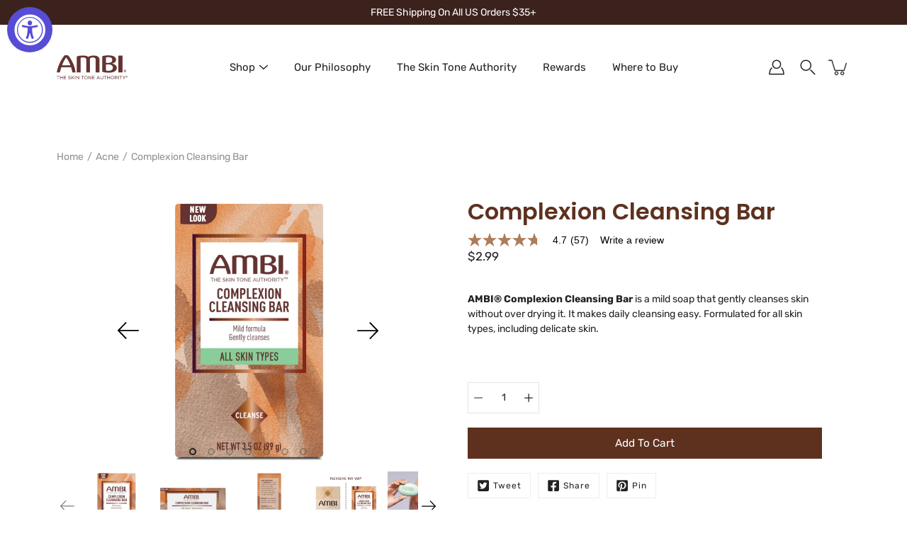

--- FILE ---
content_type: text/javascript; charset=utf-8
request_url: https://ambi.com/products/ambi-complexion-cleansing-bar.js
body_size: 1585
content:
{"id":5870631288999,"title":"Complexion Cleansing Bar","handle":"ambi-complexion-cleansing-bar","description":"\u003cp\u003e\u003cspan\u003e\u003cstrong\u003eAMBI® Complexion Cleansing Bar\u003c\/strong\u003e is a mild soap that gently cleanses skin without over drying it. It makes daily cleansing easy. Formulated for all skin types, including delicate skin.\u003c\/span\u003e\u003c\/p\u003e\n\u003ch6\u003e\u003cspan\u003eProduct Description\u003c\/span\u003e\u003c\/h6\u003e\n\u003cp\u003e\u003cspan\u003e\u003cstrong\u003eAMBI® Complexion Cleansing Bar\u003c\/strong\u003e is a mild soap that gently cleanses skin without over drying it. It makes daily cleansing easy. Formulated for all skin types, including delicate skin. It is enriched with ingredients proven to effectively wash away surface impurities and makeup for softer, cleaner skin. Its rich, clean-rinsing lather also has a light, fresh scent.\u003c\/span\u003e\u003c\/p\u003e\n\u003ch6\u003eBenefits:\u003c\/h6\u003e\n\u003cul\u003e\n\u003cli\u003e\u003cspan\u003eMild formula \u003c\/span\u003e\u003c\/li\u003e\n\u003cli\u003e\u003cspan\u003eGently cleanses without over drying\u003c\/span\u003e\u003c\/li\u003e\n\u003c\/ul\u003e\n\u003cdiv class=\"ingredients_content\"\u003e\n\u003ch6\u003eIngredients\u003c\/h6\u003e\n\u003cp\u003eSodium Tallowate, Sodium Cocoate or Sodium Palm Kernelate, Water, Glycerin, Fragrance, Sodium Chloride, Tetrasodium Etidronate, Pentasodium Pentetate, Titanium Dioxide, Chromium Hydroxide Green, Iron Oxides.\u003c\/p\u003e\n\u003c\/div\u003e\n\u003cdiv class=\"use-content\"\u003e\n\u003ch6\u003eHow to Use\u003c\/h6\u003e\n\u003cp\u003eWet face, lather soap and massage onto skin. Rinse well and pat face dry.\u003c\/p\u003e\n\u003cp\u003e\u003cstrong\u003eWarnings:\u003c\/strong\u003e\u003c\/p\u003e\n\u003cp\u003eFor external use only. Avoid contact with eyes. Rinse with warm water to remove.\u003c\/p\u003e\n\u003cp\u003e\u003cb data-mce-fragment=\"1\"\u003eAll\u003cspan\u003e \u003c\/span\u003eAMBI Enterprises\u003cspan\u003e \u003c\/span\u003eproducts are cruelty-free\u003c\/b\u003e\u003cspan\u003e \u003c\/span\u003e\u003c\/p\u003e\n\u003c\/div\u003e","published_at":"2020-09-30T06:35:31-04:00","created_at":"2020-09-30T06:35:31-04:00","vendor":"Ambi Skincare","type":"Bar Soap","tags":["Acne","Body","Dark Spots","Face","Soaps"],"price":299,"price_min":299,"price_max":299,"available":true,"price_varies":false,"compare_at_price":299,"compare_at_price_min":299,"compare_at_price_max":299,"compare_at_price_varies":false,"variants":[{"id":36757229043879,"title":"Default Title","option1":"Default Title","option2":null,"option3":null,"sku":"S2948001","requires_shipping":true,"taxable":true,"featured_image":null,"available":true,"name":"Complexion Cleansing Bar","public_title":null,"options":["Default Title"],"price":299,"weight":99,"compare_at_price":299,"inventory_management":"shopify","barcode":"810107180143","requires_selling_plan":false,"selling_plan_allocations":[{"price_adjustments":[{"position":1,"price":254}],"price":254,"compare_at_price":299,"per_delivery_price":254,"selling_plan_id":619249840,"selling_plan_group_id":"563558dffa0a3b21abc49221ec5499e269565d74"},{"price_adjustments":[{"position":1,"price":254}],"price":254,"compare_at_price":299,"per_delivery_price":254,"selling_plan_id":619282608,"selling_plan_group_id":"563558dffa0a3b21abc49221ec5499e269565d74"},{"price_adjustments":[{"position":1,"price":254}],"price":254,"compare_at_price":299,"per_delivery_price":254,"selling_plan_id":619315376,"selling_plan_group_id":"563558dffa0a3b21abc49221ec5499e269565d74"},{"price_adjustments":[{"position":1,"price":254}],"price":254,"compare_at_price":299,"per_delivery_price":254,"selling_plan_id":619348144,"selling_plan_group_id":"563558dffa0a3b21abc49221ec5499e269565d74"},{"price_adjustments":[{"position":1,"price":254}],"price":254,"compare_at_price":299,"per_delivery_price":254,"selling_plan_id":619380912,"selling_plan_group_id":"563558dffa0a3b21abc49221ec5499e269565d74"},{"price_adjustments":[{"position":1,"price":254}],"price":254,"compare_at_price":299,"per_delivery_price":254,"selling_plan_id":619413680,"selling_plan_group_id":"563558dffa0a3b21abc49221ec5499e269565d74"}]}],"images":["\/\/cdn.shopify.com\/s\/files\/1\/0484\/5178\/0775\/products\/AMBI-ComplexionCleansingBar-Carton-Front2000x2000v1.jpg?v=1677122234","\/\/cdn.shopify.com\/s\/files\/1\/0484\/5178\/0775\/products\/AMBI-Complexion-Cleansing-Bar-Carton-Back-2000x2000-v2.jpg?v=1677122234","\/\/cdn.shopify.com\/s\/files\/1\/0484\/5178\/0775\/products\/AMBI-Complexion-Cleansing-Bar-Carton-Side-2-2000x2000-v1.jpg?v=1677122234","\/\/cdn.shopify.com\/s\/files\/1\/0484\/5178\/0775\/products\/Side-by-Side-Complexion-Bar-v2.jpg?v=1677122234","\/\/cdn.shopify.com\/s\/files\/1\/0484\/5178\/0775\/products\/ambi-complexion-cleansing-bar-model.png?v=1677122234","\/\/cdn.shopify.com\/s\/files\/1\/0484\/5178\/0775\/products\/850004234624_2.jpg?v=1677122234","\/\/cdn.shopify.com\/s\/files\/1\/0484\/5178\/0775\/products\/ambi-complexion-cleansing-bar-texture.jpg?v=1677122234"],"featured_image":"\/\/cdn.shopify.com\/s\/files\/1\/0484\/5178\/0775\/products\/AMBI-ComplexionCleansingBar-Carton-Front2000x2000v1.jpg?v=1677122234","options":[{"name":"Title","position":1,"values":["Default Title"]}],"url":"\/products\/ambi-complexion-cleansing-bar","media":[{"alt":null,"id":32216346362079,"position":1,"preview_image":{"aspect_ratio":1.0,"height":2000,"width":2000,"src":"https:\/\/cdn.shopify.com\/s\/files\/1\/0484\/5178\/0775\/products\/AMBI-ComplexionCleansingBar-Carton-Front2000x2000v1.jpg?v=1677122234"},"aspect_ratio":1.0,"height":2000,"media_type":"image","src":"https:\/\/cdn.shopify.com\/s\/files\/1\/0484\/5178\/0775\/products\/AMBI-ComplexionCleansingBar-Carton-Front2000x2000v1.jpg?v=1677122234","width":2000},{"alt":null,"id":32216346329311,"position":2,"preview_image":{"aspect_ratio":1.0,"height":2000,"width":2000,"src":"https:\/\/cdn.shopify.com\/s\/files\/1\/0484\/5178\/0775\/products\/AMBI-Complexion-Cleansing-Bar-Carton-Back-2000x2000-v2.jpg?v=1677122234"},"aspect_ratio":1.0,"height":2000,"media_type":"image","src":"https:\/\/cdn.shopify.com\/s\/files\/1\/0484\/5178\/0775\/products\/AMBI-Complexion-Cleansing-Bar-Carton-Back-2000x2000-v2.jpg?v=1677122234","width":2000},{"alt":null,"id":32216346296543,"position":3,"preview_image":{"aspect_ratio":1.0,"height":2000,"width":2000,"src":"https:\/\/cdn.shopify.com\/s\/files\/1\/0484\/5178\/0775\/products\/AMBI-Complexion-Cleansing-Bar-Carton-Side-2-2000x2000-v1.jpg?v=1677122234"},"aspect_ratio":1.0,"height":2000,"media_type":"image","src":"https:\/\/cdn.shopify.com\/s\/files\/1\/0484\/5178\/0775\/products\/AMBI-Complexion-Cleansing-Bar-Carton-Side-2-2000x2000-v1.jpg?v=1677122234","width":2000},{"alt":null,"id":31743252005087,"position":4,"preview_image":{"aspect_ratio":1.0,"height":2000,"width":2000,"src":"https:\/\/cdn.shopify.com\/s\/files\/1\/0484\/5178\/0775\/products\/Side-by-Side-Complexion-Bar-v2.jpg?v=1677122234"},"aspect_ratio":1.0,"height":2000,"media_type":"image","src":"https:\/\/cdn.shopify.com\/s\/files\/1\/0484\/5178\/0775\/products\/Side-by-Side-Complexion-Bar-v2.jpg?v=1677122234","width":2000},{"alt":"Ambi Complexion Cleansing Bar Model 1","id":21384211333296,"position":5,"preview_image":{"aspect_ratio":1.0,"height":1000,"width":1000,"src":"https:\/\/cdn.shopify.com\/s\/files\/1\/0484\/5178\/0775\/products\/ambi-complexion-cleansing-bar-model.png?v=1677122234"},"aspect_ratio":1.0,"height":1000,"media_type":"image","src":"https:\/\/cdn.shopify.com\/s\/files\/1\/0484\/5178\/0775\/products\/ambi-complexion-cleansing-bar-model.png?v=1677122234","width":1000},{"alt":null,"id":21812269023408,"position":6,"preview_image":{"aspect_ratio":1.0,"height":2000,"width":2000,"src":"https:\/\/cdn.shopify.com\/s\/files\/1\/0484\/5178\/0775\/products\/850004234624_2.jpg?v=1677122234"},"aspect_ratio":1.0,"height":2000,"media_type":"image","src":"https:\/\/cdn.shopify.com\/s\/files\/1\/0484\/5178\/0775\/products\/850004234624_2.jpg?v=1677122234","width":2000},{"alt":"Ambi Complexion Cleansing Bar Texture","id":21384179810480,"position":7,"preview_image":{"aspect_ratio":1.0,"height":1000,"width":1000,"src":"https:\/\/cdn.shopify.com\/s\/files\/1\/0484\/5178\/0775\/products\/ambi-complexion-cleansing-bar-texture.jpg?v=1677122234"},"aspect_ratio":1.0,"height":1000,"media_type":"image","src":"https:\/\/cdn.shopify.com\/s\/files\/1\/0484\/5178\/0775\/products\/ambi-complexion-cleansing-bar-texture.jpg?v=1677122234","width":1000}],"requires_selling_plan":false,"selling_plan_groups":[{"id":"563558dffa0a3b21abc49221ec5499e269565d74","name":"Subscribe \u0026 save","options":[{"name":"Subscribe and deliver every","position":1,"values":["month","2 months","3 months","4 months","5 months","6 months"]}],"selling_plans":[{"id":619249840,"name":"Monthly subscription","description":"You will get a 15% discount on every recurring order. Cancel anytime.","options":[{"name":"Subscribe and deliver every","position":1,"value":"month"}],"recurring_deliveries":true,"price_adjustments":[{"order_count":null,"position":1,"value_type":"percentage","value":15}]},{"id":619282608,"name":"2 Month Subscription","description":"You will get a 15% discount on every recurring order. Cancel anytime.","options":[{"name":"Subscribe and deliver every","position":1,"value":"2 months"}],"recurring_deliveries":true,"price_adjustments":[{"order_count":null,"position":1,"value_type":"percentage","value":15}]},{"id":619315376,"name":"3 Month Subscription","description":"You will get a 15% discount on every recurring order. Cancel anytime","options":[{"name":"Subscribe and deliver every","position":1,"value":"3 months"}],"recurring_deliveries":true,"price_adjustments":[{"order_count":null,"position":1,"value_type":"percentage","value":15}]},{"id":619348144,"name":"4 Month Subscription","description":"You will get a 15% discount on every recurring order. Cancel anytime","options":[{"name":"Subscribe and deliver every","position":1,"value":"4 months"}],"recurring_deliveries":true,"price_adjustments":[{"order_count":null,"position":1,"value_type":"percentage","value":15}]},{"id":619380912,"name":"5 Month Subscription","description":"You will get a 15% discount on every recurring order. Cancel anytime","options":[{"name":"Subscribe and deliver every","position":1,"value":"5 months"}],"recurring_deliveries":true,"price_adjustments":[{"order_count":null,"position":1,"value_type":"percentage","value":15}]},{"id":619413680,"name":"6 Month Subscription","description":"You will get a 15% discount on every recurring order. Cancel anytime","options":[{"name":"Subscribe and deliver every","position":1,"value":"6 months"}],"recurring_deliveries":true,"price_adjustments":[{"order_count":null,"position":1,"value_type":"percentage","value":15}]}],"app_id":"Seal Subscriptions"}]}

--- FILE ---
content_type: application/x-javascript
request_url: https://app.sealsubscriptions.com/shopify/public/status/shop/ambi-skincare.myshopify.com.js?1768533301
body_size: -264
content:
var sealsubscriptions_settings_updated='1767897900c';

--- FILE ---
content_type: text/javascript;charset=UTF-8
request_url: https://apps.bazaarvoice.com/deployments/ambienterprises/ambi_skincare/production/en_US/swat_reviews-config.js
body_size: 11400
content:
/*!
 * Bazaarvoice swat_reviews 6.23.21 config
 * Thu, 15 Feb 2024 22:34:25 GMT
 *
 * http://bazaarvoice.com/
 *
 * Copyright 2024 Bazaarvoice. All rights reserved.
 *
 */
window.performance && window.performance.mark && window.performance.mark('bv_loader_configure_swat_reviews_start');BV["swat_reviews"].configure({"displayCode":"13637_1_0","styles":{"standardTextColor":"#222222","standardTextSize":20,"standardTextFontFamily":"Montserrat, Arial, sans-serif","standardTextTransform":"none","standardTextFontStyles":[],"sectionHeaderFontFamily":"Montserrat, Arial, sans-serif","sectionHeaderLineHeight":39,"sectionHeaderFontColor":"#2E3234","sectionHeaderFontTransform":"none","sectionHeaderFontSize":20,"sectionHeaderFontStyles":["bold"],"sectionHeaderControlsFontSize":14,"sectionHeaderControlsFontFamily":"Montserrat, Arial, sans-serif","sectionHeaderControlsFontColor":"#222222","sectionHeaderControlsLineHeight":19.5,"sectionHeaderControlsFontTransform":"none","sectionHeaderControlsFontStyles":[],"reviewTitleFontColor":"#1F1F1F","reviewTitleFontSize":30,"reviewTitleLineHeight":24,"reviewTitleFontFamily":"Poppins, Arial, sans-serif","reviewTitleFontTransform":"none","reviewTitleFontStyles":["bold"],"reviewTextFontFamily":"Montserrat, Arial, sans-serif","reviewTextLineHeight":19.5,"reviewTextFontColor":"#222222","reviewTextFontTransform":"none","reviewTextFontSize":20,"reviewTextFontStyles":[],"reviewDateFontFamily":"Montserrat, Arial, sans-serif","reviewDateLineHeight":18,"reviewDateFontColor":"#222222","reviewDateFontTransform":"none","reviewDateFontSize":14,"reviewDateFontStyle":[],"reviewerNameFontFamily":"Montserrat, Arial, sans-serif","reviewerNameLineHeight":18,"reviewerNameFontColor":"#222222","reviewerNameFontTransform":"none","reviewerNameFontSize":14,"reviewerNameFontStyles":["bold"],"reviewLabelFontFamily":"Montserrat, Arial, sans-serif","reviewLabelLineHeight":19.5,"reviewLabelFontColor":"#222222","reviewLabelFontTransform":"none","reviewLabelFontSize":14,"reviewLabelFontStyle":[],"prsBackgroundColor":"#FFFFFF","prsGradientColor":"#FFFFFF","prsGradientOpacity":64,"contentSummaryBackgroundColor":"transparent","contentHeaderBackgroundColor":"transparent","contentItemBackgroundColor":"transparent","formFieldsetFocusedBackgroundColor":"#F8F0CE","contentItemMarginBottom":0,"contentItemMarginLeft":10,"contentItemMarginRight":10,"contentItemMarginTop":0,"contentItemPaddingBottom":0,"contentItemPaddingLeft":0,"contentItemPaddingRight":0,"contentItemPaddingTop":0,"contentHeaderMarginBottom":0,"contentHeaderMarginLeft":0,"contentHeaderMarginRight":0,"contentHeaderMarginTop":0,"contentHeaderPaddingBottom":10,"contentHeaderPaddingLeft":10,"contentHeaderPaddingRight":10,"contentHeaderPaddingTop":10,"contentSummaryMarginBottom":0,"contentSummaryMarginLeft":0,"contentSummaryMarginRight":0,"contentSummaryMarginTop":0,"contentSummaryPaddingBottom":0,"contentSummaryPaddingLeft":10,"contentSummaryPaddingRight":10,"contentSummaryPaddingTop":0,"contentItemBorderBottomStyle":"none","contentItemBorderBottomColor":"transparent","contentItemBorderBottomWidth":0,"contentItemBorderLeftStyle":"none","contentItemBorderLeftColor":"transparent","contentItemBorderLeftWidth":0,"contentItemBorderRightStyle":"none","contentItemBorderRightColor":"transparent","contentItemBorderRightWidth":0,"contentItemBorderTopStyle":"none","contentItemBorderTopColor":"transparent","contentItemBorderTopWidth":0,"contentItemBorderBottomLeftRadius":0,"contentItemBorderBottomRightRadius":0,"contentItemBorderTopLeftRadius":0,"contentItemBorderTopRightRadius":0,"contentHeaderBorderBottomStyle":"none","contentHeaderBorderBottomColor":"transparent","contentHeaderBorderBottomWidth":0,"contentHeaderBorderLeftStyle":"none","contentHeaderBorderLeftColor":"transparent","contentHeaderBorderLeftWidth":0,"contentHeaderBorderRightStyle":"none","contentHeaderBorderRightColor":"transparent","contentHeaderBorderRightWidth":0,"contentHeaderBorderTopStyle":"none","contentHeaderBorderTopColor":"transparent","contentHeaderBorderTopWidth":0,"contentHeaderBorderBottomLeftRadius":0,"contentHeaderBorderBottomRightRadius":0,"contentHeaderBorderTopLeftRadius":0,"contentHeaderBorderTopRightRadius":0,"contentSummaryBorderBottomStyle":"none","contentSummaryBorderBottomColor":"transparent","contentSummaryBorderBottomWidth":0,"contentSummaryBorderLeftStyle":"none","contentSummaryBorderLeftColor":"transparent","contentSummaryBorderLeftWidth":0,"contentSummaryBorderRightStyle":"none","contentSummaryBorderRightColor":"transparent","contentSummaryBorderRightWidth":0,"contentSummaryBorderTopStyle":"none","contentSummaryBorderTopColor":"transparent","contentSummaryBorderTopWidth":0,"contentSummaryBorderBottomLeftRadius":0,"contentSummaryBorderBottomRightRadius":0,"contentSummaryBorderTopLeftRadius":0,"contentSummaryBorderTopRightRadius":0,"inlineProfileBorderBottomStyle":"none","inlineProfileBorderBottomColor":"transparent","inlineProfileBorderBottomWidth":0,"inlineProfileBorderLeftStyle":"none","inlineProfileBorderLeftColor":"transparent","inlineProfileBorderLeftWidth":0,"inlineProfileBorderRightStyle":"none","inlineProfileBorderRightColor":"transparent","inlineProfileBorderRightWidth":0,"inlineProfileBorderTopStyle":"none","inlineProfileBorderTopColor":"transparent","inlineProfileBorderTopWidth":0,"inlineProfileBorderBottomLeftRadius":0,"inlineProfileBorderBottomRightRadius":0,"inlineProfileBorderTopLeftRadius":0,"inlineProfileBorderTopRightRadius":0,"sectionHeaderBorderBottomStyle":"none","sectionHeaderBorderBottomColor":"transparent","sectionHeaderBorderBottomWidth":0,"sectionHeaderBorderLeftStyle":"none","sectionHeaderBorderLeftColor":"transparent","sectionHeaderBorderLeftWidth":0,"sectionHeaderBorderRightStyle":"none","sectionHeaderBorderRightColor":"transparent","sectionHeaderBorderRightWidth":0,"sectionHeaderBorderTopStyle":"none","sectionHeaderBorderTopColor":"transparent","sectionHeaderBorderTopWidth":0,"sectionHeaderBorderBottomLeftRadius":0,"sectionHeaderBorderBottomRightRadius":0,"sectionHeaderBorderTopLeftRadius":0,"sectionHeaderBorderTopRightRadius":0,"sectionHeaderBackgroundColor":"transparent","sectionHeaderControlBackgroundColor":"#F7F7F7","linkTextStandardColor":"#000000","linkTextStandardSize":14,"linkTextStandardFontFamily":"Montserrat, Arial, sans-serif","linkTextStandardTransform":"none","linkTextStandardStyles":[],"linkTextVisitedColor":"#000000","linkTextVisitedSize":14,"linkTextVisitedFontFamily":"Montserrat, Arial, sans-serif","linkTextVisitedTransform":"none","linkTextVisitedcharacterStyles":[],"linkTextHoverColor":"#000000","linkTextHoverSize":14,"linkTextHoverFontFamily":"Montserrat, Arial, sans-serif","linkTextHoverTransform":"none","linkTextHoverStyles":[],"buttonTextStandardColor":"#FFFFFF","buttonTextStandardSize":14,"buttonTextStandardFontFamily":"Montserrat, Arial, sans-serif","buttonTextStandardTransform":"none","primaryButtonLineHeight":19.5,"buttonTextStandardStyles":["bold"],"primaryButtonHoverLineHeight":19.5,"buttonTextHoverColor":"#999999","buttonTextHoverSize":14,"buttonTextHoverFontFamily":"Montserrat, Arial, sans-serif","buttonTextHoverTransform":"none","buttonTextHoverStyles":["bold"],"mainBorderBottomStyle":"none","mainBorderBottomColor":"transparent","mainBorderBottomWidth":0,"mainBorderLeftStyle":"none","mainBorderLeftColor":"transparent","mainBorderLeftWidth":0,"mainBorderRightStyle":"none","mainBorderRightColor":"transparent","mainBorderRightWidth":0,"mainBorderTopStyle":"none","mainBorderTopColor":"transparent","mainBorderTopWidth":0,"mainBorderBottomLeftRadius":0,"mainBorderBottomRightRadius":0,"mainBorderTopLeftRadius":0,"mainBorderTopRightRadius":0,"mainBackgroundColor":"#FFFFFF","modalBackgroundColor":"#FFFFFF","buttonBorderBottomStyle":"none","buttonBorderBottomColor":"#222222","buttonBorderBottomWidth":0,"buttonBorderLeftStyle":"none","buttonBorderLeftColor":"#222222","buttonBorderLeftWidth":0,"buttonBorderRightStyle":"none","buttonBorderRightColor":"#222222","buttonBorderRightWidth":0,"buttonBorderTopStyle":"none","buttonBorderTopColor":"#222222","buttonBorderTopWidth":0,"buttonBorderBottomLeftRadius":0,"buttonBorderBottomRightRadius":0,"buttonBorderTopLeftRadius":0,"buttonBorderTopRightRadius":0,"buttonColor":"#222222","buttonHoverColor":"#222222","defaultFilterBackgroundColor":"#fff","defaultFilterFontSize":13,"defaultFilterFontColor":"#333","defaultFilterFontFamily":"Arial, Helvetica, sans-serif","defaultFilterFontLineHeight":19.5,"defaultFilterFontStyles":[],"defaultFilterFontTextTransform":"none","secondaryButtonBorderBottomStyle":"none","secondaryButtonBorderBottomColor":"#222222","secondaryButtonBorderBottomWidth":0,"secondaryButtonBorderLeftStyle":"none","secondaryButtonBorderLeftColor":"#222222","secondaryButtonBorderLeftWidth":0,"secondaryButtonBorderRightStyle":"none","secondaryButtonBorderRightColor":"#222222","secondaryButtonBorderRightWidth":0,"secondaryButtonBorderTopStyle":"none","secondaryButtonBorderTopColor":"#222222","secondaryButtonBorderTopWidth":0,"secondaryButtonBorderBottomLeftRadius":0,"secondaryButtonBorderBottomRightRadius":0,"secondaryButtonBorderTopLeftRadius":0,"secondaryButtonBorderTopRightRadius":0,"secondaryButtonColor":"#222222","secondaryButtonHoverColor":"#222222","secondaryButtonTextStandardColor":"#FFFFFF","secondaryButtonTextStandardSize":14,"secondaryButtonTextStandardFontFamily":"Montserrat, Arial, sans-serif","secondaryButtonTextStandardTransform":"none","secondaryButtonTextStandardStyles":["bold"],"secondaryButtonTextHoverColor":"#999999","secondaryButtonTextHoverSize":14,"secondaryButtonTextHoverFontFamily":"Montserrat, Arial, sans-serif","secondaryButtonTextHoverTransform":"none","secondaryButtonTextHoverStyles":["bold"],"marginBottom":0,"marginLeft":0,"marginRight":0,"marginTop":0,"paddingBottom":0,"paddingLeft":0,"paddingRight":0,"paddingTop":0,"minimalistView":true,"lineBreakMaxWidth":"30em","histogramBarFillColor":"#AD7C59","histogramBarBackgroundColor":"#F4F4F6","histogramBarFontColor":"#222222","histogramBarFontSize":20,"histogramBarFontFamily":"Montserrat, Arial, sans-serif","histogramBarFontTransform":"none","histogramFontStyles":[],"filterBarControlsBackgroundColor":"#F7F7F7","formFieldsetLabelFontColor":"#1F1F1F","formFieldsetLabelFontFamily":"Poppins, Arial, sans-serif","formFieldsetLabelFontSize":15,"formFieldsetLabelTextTransform":"none","formFieldsetLabelFontLineHeight":22.5,"formFieldsetLabelFontStyles":[]},"featureFlags":{"askAQuestionRenderFlag":false,"renderQuestionsAndAnswersSummaryFlag":false,"writeAReviewRenderFlag":true,"writeAReviewRRFlag":true,"ratingsBreakdownRRFlag":true,"reviewFaceoffRRFlag":true,"isCarouselEnabled":true,"histogramRenderFlag":true,"readOnlyFlag":false,"searchRecommendedDisplayFlag":true,"searchEnabledFlag":false,"paginationStyleFlag":"previousAndNext","responseNameFlag":"departmentName","wouldYouRecommendFlag":true,"reviewSortOptions":["relevancy","mostHelpful","positive","negative","mostRecent"],"defaultReviewSort":"mostRecent","defaultReviewsPerPageFlag":8,"nativeLocales":["en_US"],"profileDisplayFlag":"inline","fullProfileLinkFlag":true,"showTrustmarkFlag":false,"hideSyndicationFlag":[],"productFamiliesAttributionFlag":true,"syndicationProductFamiliesAttributionFlag":false,"reviewHelpfulnessFlag":true,"useProfanityDictionaryFlag":true,"nicknameSpecialCharactersFlag":true,"aggregateRatingLocation":"prsSummary","incentivized":false,"isFilterEnabled":true,"seoPagination":true,"editCanonicalTags":true,"translatedReviews":false,"seoMarkupType":"seoJsonldMarkup","displayTeamAbTesting":false,"allowCssOverrides":false,"onlyShowDisplayedLocaleStatistics":true,"reviewLocation":false,"reviewCommentsEnabled":false,"fingerprintingEnabled":true,"fingerprintingUseEU":false},"messages":{"actionBarHeader_v2":"{ Type, select, review {Reviews} question {Questions} answer {Answers} other {Content} }","authorProfileArchiveTabReviews":"Reviews","writeReview":"{ Gender, select, other { Write a review } }","ratingSnapshotHeader":"Rating Snapshot","secondaryRatingSummaryHeader":"Average Customer Ratings","appTotalContentCount":"{TotalCount, plural, one { {TotalCount} Review } other { {TotalCount} Reviews }}","histogram_select_to_filter":"Select a row below to filter reviews.","secondaryRatingSummaryOverallRatingLabel":"Overall","contentListPageInfo":"{orphanEnd, select, true {{total, plural, one {{start} of {total}} other {{start} of {total}} }} other {{total, plural, one {{start} of {total}} other {{start}&ndash;{end} of {total}} }} }","contentListPageInfoSimple":"{orphanEnd, select, true {{total, plural, one {{lastPageSize} of {total}} other {{lastPageSize} of {total}} }} other {{total, plural, one {{pageSize} of {total}} other {{pageSize} of {total}} }} }","display_reviewtext":"Review","ProductIsNotRecommended":"No","ProductIsRecommended":"Yes","contentHelpfulQuestion":"Helpful?","contentHelpfulAriaLabel":"Content helpfulness","contentIsHelpful":"Yes","contentIsNotHelpful":"No","contentReportBtn":"Report","recommendsProduct":"{Gender, select, other {I recommend this product.} }","notRecommendProduct":"{Gender, select, other {I do not recommend this product.} }","contentFeaturedBadge":"Featured","contentFeaturedBadgeAltText":"Featured review","contentVerifiedPurchaserBadge":"Verified Purchaser","contentVerifiedPurchaserBadgeAltText":"Verified purchaser","avatar_badge_expert":"Expert","avatar_badge_staff":"Staff","avatar_rank_TOP_1":"Top Contributor","avatar_rank_TOP_10":"Top 10 Contributor","avatar_rank_TOP_25":"Top 25 Contributor","avatar_rank_TOP_50":"Top 50 Contributor","avatar_rank_TOP_100":"Top 100 Contributor","avatar_rank_TOP_250":"Top 250 Contributor","avatar_rank_TOP_500":"Top 500 Contributor","avatar_rank_TOP_1000":"Top 1000 Contributor","avatar_badge_brand":"Brand","contentIncentivizedReviewBadge":"Received Free Product","avatar_rank_NONE":"","content_type_display":"{ type, select, review { { total, plural, one {Review} other {Reviews} } } question { { total, plural, one {Question} other {Questions} } } answer { { total, plural, one {Answer} other {Answers} } } product { { total, plural, one {Product} other {Products} } } other { { total, plural, one {Content} other {Content} } } }","contentListPageInfoSearch":"Showing {orphanEnd, select, true {{end} of {end}} other {{total, plural, one {{total} of {total}} other {{start}&ndash;{end}} }}}","paginationPrevious":"Previous","paginationNext":"Next","paginationLoadMore":"Load More","swat_reviews_load_more":"This action will load more reviews on screen","swat_reviews_off_screen_load_more":"Additional reviews loaded","contentReportedBtn":"Reported","display_rating":"Overall Rating","contentIncentivizedSummaries":"{IncentivizedReviewCount} of {TotalCount} reviewers received a sample product or took part in a promotion","recommendationCount":"{RecommendedCount} out of {TotalRecommendedCount} ({percentage}%) reviewers recommend this product","review_write_review_title":"Review this Product","review_write_review_info":"Adding a review will require a valid email for verification","offscreen_ratingStars":"{Rating} out of {RatingRange} stars.","offscreen_secondary_rating_summary":"average rating value is {AverageRating} of {RatingRange}.","offscreen_secondary_rating":"{Value} out of {ValueRange}","offscreen_histogram_stars":"stars","offscreen_histogram_ratingDistribution":"{Count, plural, one {{RatingValue, plural, one {{Count} review with {RatingValue} star.} other {{Count} review with {RatingValue} stars.} } } other { {RatingValue, plural, one {{Count} reviews with {RatingValue} star.} other {{Count} reviews with {RatingValue} stars.} } } }","histogram_filter":"{RatingValue, plural, one {Select to filter reviews with {RatingValue} star.} other {Select to filter reviews with {RatingValue} stars.} }","trustmarkIcon":"The trustmark icon that reveals a popup describing BV authenticity","authentic_reviews":"Authentic Reviews","close_authentic_reviews":"Close Authentic reviews popup","close_relevancy_sort":"Close Relevancy sort info popup","close_regional_sort":"Close Regional sort info popup","review_customer_images":"Customer Images","review_customer_images_and_videos":"Customer Images and Videos","positiveFeedback":"Yes: {Type, select, review {{TotalPositiveFeedbackCount, plural, one {{TotalPositiveFeedbackCount} person found this review by {authorDisplayName} helpful.} other {{TotalPositiveFeedbackCount} people found this review by {authorDisplayName} helpful.}}} answer {{TotalPositiveFeedbackCount, plural, one {{TotalPositiveFeedbackCount} person found this answer by {authorDisplayName} helpful.} other {{TotalPositiveFeedbackCount} people found this answer by {authorDisplayName} helpful.}}} comment {{TotalPositiveFeedbackCount, plural, one {{TotalPositiveFeedbackCount} person found this comment by {authorDisplayName} helpful.} other {{TotalPositiveFeedbackCount} people found this comment by {authorDisplayName} helpful.}}} other {{TotalPositiveFeedbackCount} people found this comment by {authorDisplayName} helpful.}}","negativeFeedback":"No: {Type, select, review {{TotalNegativeFeedbackCount, plural, one {{TotalNegativeFeedbackCount} person did not find this review by {authorDisplayName} helpful.} other {{TotalNegativeFeedbackCount} people did not find this review by {authorDisplayName} helpful.}}} answer {{TotalNegativeFeedbackCount, plural, one {{TotalNegativeFeedbackCount} person did not find this answer by {authorDisplayName} helpful.} other {{TotalNegativeFeedbackCount} people did not find this answer by {authorDisplayName} helpful.}}} comment {{TotalNegativeFeedbackCount, plural, one {{TotalNegativeFeedbackCount} person did not find this comment by {authorDisplayName} helpful.} other {{TotalNegativeFeedbackCount} people did not find this comment by {authorDisplayName} helpful.}}} other {{TotalNegativeFeedbackCount} people did not find this comment by {authorDisplayName} helpful.}}","markAsInappropriate":"{hasTitle, select, true { Report this {contentSelectType} {Title} by {authorDisplayName} as inappropriate. } other { {contentSelectType, select, review { Report this review by {authorDisplayName} as inappropriate. } comment { Report this comment by {authorDisplayName} as inappropriate. } clientresponse { Report this response by {authorDisplayName} as inappropriate. } question { Report this question by {authorDisplayName} as inappropriate. } answer { Report this answer by {authorDisplayName} as inappropriate. } other { Report this content by {authorDisplayName} as inappropriate. } } } }","show_full_offscreen_Review":"This action will open a modal dialog.","next_media":"Next","previous_media":"Previous","offscreen_label_for_fullprofile_button":"See {DisplayName} profile.","trustmarkPopupText":"These reviews are managed by Bazaarvoice and comply with the Bazaarvoice Authenticity Policy, which is supported by anti-fraud technology and human analysis.<br />Details at {url}","media_dialog_label":"Media Viewer","runsSmall":"Runs Small","runsLarge":"Runs Large","secondaryRatingsAppearance":"Appearance","secondaryRatingsQuality":"Quality","secondaryRatingsComfort":"Comfort","secondaryRatingsValue":"Value","secondaryRatingsFit":"Fit","content_filter_star_ratings":"{rating, plural, one {{rating} star} other {{rating} stars} }","offscreen_ReviewStars_Summary":"{AverageOverallRating} out of {OverallRatingRange} stars. Read {count} reviews for {ProductName}. This action will navigate to reviews.","readReviews":"{Gender, select, other {{TotalCount, plural, one {Read a Review} other {Read {TotalCount} Reviews}}}}","offscreen_prsNumberOfReviews":"This action will navigate to reviews.","product_tested_date":"Product Tested","content_sort_label":"Sort by","featured":"Featured","mostRecent":"Most Recent","oldest":"Oldest","negative":"Lowest to Highest Rating","positive":"Highest to Lowest Rating","mostHelpful":"Most Helpful","mostUnhelpful":"Least Helpful","relevancy":"Most Relevant","recentAnswersFirst":"Newest answers","recentAnswersLast":"Oldest answers","mostAnsweredQuestionsFirst":"Most answered","mostAnsweredQuestionsLast":"Answers needed","answersWithAffiliationStaffFirst":"Staff answers","recentQuestionsFirst":"Newest questions","recentQuestionsLast":"Oldest questions","helpfulnessAnswersFirst":"Most helpful answers","helpfulnessAnswersLast":"Least helpful answers","featuredQuestionsFirst":"Featured questions first","offscreen_sort_arrow":"Menu","offscreen_relevancy_link_description":"Display a popup with information about Relevancy Sort.","offscreen_regional_link_description":"Display a popup with information about Regional Sort.","relevancyPopup":"<strong>Relevancy sort</strong> puts the best reviews at the top. We look at things like helpfulness votes, latest reviews, pictures and other traits that readers look for in their reviews.","responseFrom_reviewresponse":"Response from {Department}:","responseFrom":"Response from {clientName}:","content_filter_list_title":"Active Filters","content_filter_ratings":"Rating","content_search_placeholder":"Search topics and reviews","content_filter_locale":"Locale","content_filter_heading":"Filter Reviews","no_reviews_for_filter":"No items to match the entered criteria","reset_filter":"Reset filters","content_filter_clear_label":"Clear All","offscreen_remove_filter":"Remove Filter","sort_by_text":"Menu, Sort by { filterValue }.","filter_by_text":"Menu, Filter by { filterValue }","contentItem_translateContent":"Translate with Google","contentItem_translateContentPending":"Loading translation…","contentItem_untranslateContent":"Show original review","contentItem_translateContentFailure":"Translation failed.","contentItem_translateContentRetry":"Try again","contentItem_translateContentAttribution":"Translated by Google","clearSearch":"Clear Search field","content_search_arialabel":"Search topics and reviews search region","sort_disabled_info":"Sort experience is disabled within search results.","relevancy_info_label":"Relevancy Info","no_user_info":"User details are currently not available","ratingsOnly_contentListCount":"{count, plural, one {{count} Ratings-Only Review} other {{count} Ratings-Only Reviews}}","mostHelpfulFavorable_Reviews":"Most Helpful Favorable Review","mostHelpfulCritical_Reviews":"Most Helpful Critical Review","morePositiveLink_Reviews":"See more 4 and 5 star reviews","moreCriticalLink_Reviews":"See more 1, 2, and 3 star reviews","view_reviews_button":"Show Reviews: ","helpful_report":"{totalPositiveVotes} people found this helpful","show_fullreview_buton":"Show Full Review","view_favourable_button_text":"{0},and {1}","view_critical_button_text":"{0},{1},and {2}","swatSyndicationTextNoLink":"Originally posted on {Name}","swatSyndicationText":"Originally posted on <a>{Name}</a>","swatSyndicationFamiliesAttributionText":"Originally posted on <a>{Name}</a> website for {OriginalProductName}","swatSyndicationFamiliesAttributionTextNoLink":"Originally posted on {Name} website for {OriginalProductName}","review_star_ratings":"{Rating, plural, one {Select to rate the item with {Rating} star.} other {Select to rate the item with {Rating} stars.}} This action will open submission form.","review_selected_rating":"Rating is {rating} (out of {range} stars).","avatarStatsReviewCount_swat":"{TotalReviewCount, plural, one { Review } other { Reviews }}","avatarStatsHelpfulCount_swat":"{HelpfulVoteCount, plural, one { Vote } other { Votes }}","timeStamp_swat":"seconds,a minute ago,1 minute from now,minutes,a hour ago,1 hour from now,hours,a day ago,Tomorrow,days,a month ago,Next month,months,a year ago,Next year,years,Last century,Next century,centuries,ago,Just now,from now","anonymousUser":"Anonymous","syndicationTextNoLink":"Originally posted on {Name}","syndicationText":"Originally posted on <a href=\"{ContentLink}\" class=\"bv-focusable\">{Name}</a>","contentItem_translationTermsButtonLabel":"About this translation","contentItem_translationTermsTitle":"About this translation","offscreen_reviews_filter_label":"Filter by {value}.","contentItem_defaultPhotoCaption":"{ContentType, select, review {Review photo {ItemNumber}} comment {Comment photo {ItemNumber}} clientresponse {Comment photo {ItemNumber}} question {Question photo {ItemNumber}} answer {Answer photo {ItemNumber}} other {Content photo {ItemNumber}}}.","contentItem_defaultVideoCaption":"{ContentType, select, review { Review video {ItemNumber} } comment { Comment video {ItemNumber} } clientresponse { Comment video {ItemNumber} } question { Question video {ItemNumber} } answer { Answer video {ItemNumber} } other { Content video {ItemNumber} } }","aria_alert_voted_positive":"Your vote was successful. The number of positive helpfulness votes is now {Count}.","aria_alert_voted_negative":"Your vote was successful. The number of negative votes is now {Count}.","aria_alert_voted_inappropriate":"You have successfully reported this content as inappropriate.","aria_label_for_reviews_author_name":"All content by user {UserName}.","close":"Close","video":"video","firstToWriteReview":"{ Gender, select, other {Be the first to review this product} }","otherLocales_contentListCount":"{count, plural, one {{count} Review in Another Language} other {{count} Reviews in Other Languages}}","noReviewsYet":"No reviews have been submitted yet.","reviews_sorted":"Reviews are sorted by {sortType}.","reviews_filtered":"{addedRemovedText},  Reviews filtered with {label}.","clear_all_message":"Clear all active filters.","filter_added":"Added filter {label}.","filter_removed":"Removed filter {label}.","filter_button_label":"Remove active filter {type}, {label}.","offscreen_cleared_active_filters":"{addedRemovedText} Cleared all active filters.","review_timestamp":"a seconds ago, {timevalue} seconds ago, a minute ago, {timevalue} minutes ago, a hour ago, {timevalue} hours ago, a day ago, {timevalue} days ago, a month ago, {timevalue} months ago, a year ago, {timevalue} years ago, {timevalue} Last century, {timevalue} Next century, {timevalue} centuries ago, Just now, from now","swat_review_location":"Reviewed in {countryName}","recommended":"Regional ","recommendedReviewsPopup":"Displays the most recent regional reviews first. This includes reviews collected from a specific region and reviews written in a specific language associated with that region.","recommended_info_label":"Regional reviews","swat_nativeSectionHeader":"Regional Reviews","swat_nonNativeSectionHeader":"Global reviews","swat_zeroReviews_native":"0 Regional Reviews. Select a star rating to review the product","contentPreview_Comments":"Thank you for submitting your comment! Your comment is being moderated and may take up to a few days to appear.","contentReviewComments":"{count, plural, one { {count} Comment } other { {count} Comments }}","contentReviewCommentsShowMore":"Show More Comments","contentReviewCommentsShowLess":"Show Less Comments","contentReviewCommentsShowLessArialabel":"Show Less Comments, This action will hide the extra comments","contentReviewCommentsShowMoreArialabel":"Show More Comments , This action will show more comments","display_addcomment":"Add Comment","offscreen_expandedComment_section":"{count} Comments to Review: {review}.","displaycomments_commenttext":"Comment","display_useremail":"Email","display_usernickname":"Nickname","display_userlocation":"Location","comments_submit_button":"Submit ","comments_cancel_button":"Cancel ","comments_question_required":"Required","error_blank_login_url":"Authentication failed. The form can't be loaded.","display_casltext":"You may receive emails regarding this submission. Any emails will include the ability to opt-out of future communications.","placeholder_useremail":"Example: yourname@example.com","placeholder_usernickname":"Example: bob27","inpage_location_placeholder":"Example: New York, NY","qa_question_required":"Required: ","submit_comment":"Post Comment","contentSubmitted_comment":"Your comment was submitted!","offscreen_showFormModalNotice":"This action will open a submission form.","commenttext_required_placeholder":"Please write your comment here","error_message_minlength":"{difference, plural, one { {difference} character too short } other { {difference} characters too short }}","error_message_maxlength":"{difference, plural, one { {difference} character too long } other { {difference} characters too long } }","contentItem_untranslateQuestion":"Show original question","contentItem_untranslateAnswer":"Show original answer","contentItem_googleDisclaimer":"The service may contain translations powered by Google. Google disclaims all warranties related to the translations, express or implied, including any warranties of accuracy, reliablity, and any implied warranties of merchantiblity, fitness for a particular purpose and noninfringment.","authorProfileArchiveTabQuestions":"Questions","qna_question_idtext":"Q:","qna_answer_idtext":"Answers","display_answertext":"Answer","qna_answer_header":"A:","qna_see_all_answers":"{totalAnswers, plural, one { See answer ({totalAnswers}) } other { See answers ({totalAnswers})}}","qna_hide_all_answers":"{totalAnswers, plural, one { Hide answer ({totalAnswers}) } other { Hide answers ({totalAnswers})}}","offscreen_expandedAnswer_section":"{count} Answers to Question: {question}.","inpage_maximum_form_text_length":"{typed}/{remaining} maximum","inpage_minimum_form_text_length":"{typed}/{minimum} minimum","qa_valid_field":"This is valid field","qa_invalid_field":"This is invalid field","qa_maximum_characters":"Maximum of {max} Characters","qa_minimum_characters":"Minimum of {min} Characters","inpage_submit_success_message_title":"Success","inpage_error_title":"Error"},"locale":"en_US","contentLocales":["en_US"],"apiKey":"caz4TZdS3LGVwBESgWTbkWOY10W8X5WQ0eG981fMS5vIs","starsConfig":{"shape":{"points":"25 9.12 15.5669599 9.12 12.512219 0 9.40860215 9.12 0 9.12 7.55131965 14.856 4.47214076 24 12.512219 18.216 20.5522972 24 17.4731183 14.856","path":""},"widthAndHeight":20,"fillColor":"#AD7C59","backgroundColor":"#F4F4F6"},"badgesInfo":[{"displayLabel":"","description":"The company that provides the product or service considers this review helpful.","customImage":false,"id":"featured","title":"Featured","enabled":false,"key":"Featured","type":"FEATURED","customImageName":""},{"displayLabel":"","description":"This person purchased the product or service.","customImage":false,"id":"verifiedPurchaser","title":"Verified Purchaser","enabled":false,"key":"VerifiedPurchaser","type":"CDV_BASED","customImageName":""},{"displayLabel":"","description":"This person is one of the top 10 contributors of useful reviews.","customImage":false,"id":"top10","title":"Top 10 Contributor","enabled":false,"key":"TOP_10","type":"TOP_CONTRIBUTOR","customImageName":""},{"displayLabel":"","description":"This person is one of the top 500 contributors of useful reviews.","customImage":false,"id":"top500","title":"Top 500 Contributor","enabled":false,"key":"TOP_500","type":"TOP_CONTRIBUTOR","customImageName":""},{"displayLabel":"","description":"This person has a high level of expertise or experience with the product or service.","customImage":false,"id":"expert","title":"Expert","enabled":false,"key":"Expert","type":"RANK","customImageName":""},{"displayLabel":"","description":"This person is one of the top 50 contributors of useful reviews.","customImage":false,"id":"top50","title":"Top 50 Contributor","enabled":false,"key":"TOP_50","type":"TOP_CONTRIBUTOR","customImageName":""},{"displayLabel":"","description":"This badge shows that the reviewer is an employee or has an affiliation with the product or retailer.","customImage":false,"id":"staff","title":"Staff Badge - Native reviews","enabled":true,"key":"Staff","type":"AFFILIATION","customImageName":""},{"displayLabel":"","description":"This person is the top contributor of useful reviews.","customImage":false,"id":"top1","title":"Top Contributor","enabled":false,"key":"TOP_1","type":"TOP_CONTRIBUTOR","customImageName":""},{"displayLabel":"","description":"This person is one of the top 1000 contributors of useful reviews.","customImage":false,"id":"top1000","title":"Top 1000 Contributor","enabled":false,"key":"TOP_1000","type":"TOP_CONTRIBUTOR","customImageName":""},{"displayLabel":"","description":"This person is one of the top 25 contributors of useful reviews.","customImage":false,"id":"top25","title":"Top 25 Contributor","enabled":false,"key":"TOP_25","type":"TOP_CONTRIBUTOR","customImageName":""},{"displayLabel":"","description":"This reviewer received an incentive to write this review. An incentive can be a coupon, sample product, sweepstakes entry, loyalty points, or other token of value in exchange for writing a review for this product.","customImage":false,"id":"incentivizedReview","title":"Incentivized Review","enabled":true,"key":"IncentivizedReview","type":"CDV_BASED","customImageName":""},{"displayLabel":"","description":"This person is one of the top 250 contributors of useful reviews.","customImage":false,"id":"top250","title":"Top 250 Contributor","enabled":false,"key":"TOP_250","type":"TOP_CONTRIBUTOR","customImageName":""},{"displayLabel":"","description":"This badge shows that the reviewer is an employee or has an affiliation with the product or retailer","customImage":false,"id":"syndicatedStaff","title":"Staff Badge - Syndicated reviews","enabled":false,"key":"SyndicatedStaff","type":"AFFILIATION","customImageName":""},{"displayLabel":"","description":"This person is one of the top 100 contributors of useful reviews.","customImage":false,"id":"top100","title":"Top 100 Contributor","enabled":false,"key":"TOP_100","type":"TOP_CONTRIBUTOR","customImageName":""}],"domains":[{"allowSubdomain":true,"domainAddress":"ambi.com","thirdPartyCookieEnabled":true,"firstPartyCookieEnabled":true},{"allowSubdomain":true,"domainAddress":"acnefree.com","thirdPartyCookieEnabled":true,"firstPartyCookieEnabled":true},{"allowSubdomain":true,"domainAddress":"bazaarvoice.com","thirdPartyCookieEnabled":true,"firstPartyCookieEnabled":true},{"allowSubdomain":true,"domainAddress":"shopifypreview.com","thirdPartyCookieEnabled":true,"firstPartyCookieEnabled":true},{"allowSubdomain":true,"domainAddress":"myshopify.com","thirdPartyCookieEnabled":true,"firstPartyCookieEnabled":true},{"allowSubdomain":true,"domainAddress":"baxterofcalifornia.com","thirdPartyCookieEnabled":true,"firstPartyCookieEnabled":true},{"allowSubdomain":true,"domainAddress":"tryitsampling.com","thirdPartyCookieEnabled":true,"firstPartyCookieEnabled":true}],"ratings":{"Appearance1":{"id":"Appearance1","displayLabel":"Appearance","type":"RATING","hideDisplay":false},"Quality":{"id":"Quality","displayLabel":"Quality of Product","type":"RATING","hideDisplay":false},"Comfort":{"id":"Comfort","displayLabel":"Comfort","type":"RATING","hideDisplay":false},"Value":{"id":"Value","displayLabel":"Value of Product","type":"RATING","hideDisplay":false},"Fit_22":{"id":"Fit_22","displayLabel":"Fit","type":"SLIDER","hideDisplay":false,"sliderDimension1Label":"Runs Small","sliderDimension2Label":"Runs Large","possibleValues":{"valueLabel1":{"displayLabel":"Too small","id":"valueLabel1"},"valueLabel2":{"displayLabel":"A little small","id":"valueLabel2"},"valueLabel3":{"displayLabel":"True to size","id":"valueLabel3"},"valueLabel4":{"displayLabel":"A little big","id":"valueLabel4"},"valueLabel5":{"displayLabel":"Too big","id":"valueLabel5"}}}},"people":{"SkinConcern":{"id":"SkinConcern","displayLabel":"What is your skin concern?","type":"CHOICE","hideDisplay":false,"possibleValues":{"Sensitivity":{"displayLabel":"Sensitivity","id":"Sensitivity"},"FaceAcne":{"displayLabel":"Face Acne","id":"FaceAcne"},"DarkSpots":{"displayLabel":"Dark Spots","id":"DarkSpots"},"BodyAcne":{"displayLabel":"Body Acne","id":"BodyAcne"}}},"SkinType":{"id":"SkinType","displayLabel":"What is your skin type?","type":"CHOICE","hideDisplay":false,"possibleValues":{"Normal":{"displayLabel":"Normal","id":"Normal"},"Dry":{"displayLabel":"Dry","id":"Dry"},"Oily":{"displayLabel":"Oily","id":"Oily"},"Combination":{"displayLabel":"Combination","id":"Combination"}}},"BodyType":{"id":"BodyType","displayLabel":"Body Type","type":"CHOICE","hideDisplay":false,"possibleValues":{"Apple":{"displayLabel":"Apple","id":"Apple"},"Curvy":{"displayLabel":"Curvy","id":"Curvy"},"FullFigured":{"displayLabel":"Full figured","id":"FullFigured"},"Hourglass":{"displayLabel":"Hourglass","id":"Hourglass"},"LongAndLean":{"displayLabel":"Long and Lean","id":"LongAndLean"},"PearShaped":{"displayLabel":"Pear shaped","id":"PearShaped"},"Slender":{"displayLabel":"Slender","id":"Slender"},"Petite":{"displayLabel":"Petite","id":"Petite"}}},"Gender":{"id":"Gender","displayLabel":"Gender","type":"CHOICE","hideDisplay":false,"possibleValues":{"Male":{"displayLabel":"Male","id":"Male"},"Female":{"displayLabel":"Female","id":"Female"}}},"FashionStyle":{"id":"FashionStyle","displayLabel":"Fashion style","type":"CHOICE","hideDisplay":false,"possibleValues":{"Athletic":{"displayLabel":"Athletic","id":"Athletic"},"Casual":{"displayLabel":"Casual","id":"Casual"},"Classic":{"displayLabel":"Classic","id":"Classic"},"Contemporary":{"displayLabel":"Contemporary","id":"Contemporary"},"Eclectic":{"displayLabel":"Eclectic","id":"Eclectic"},"Flirty":{"displayLabel":"Flirty","id":"Flirty"},"Glamorous":{"displayLabel":"Glamorous","id":"Glamorous"},"Modest":{"displayLabel":"Modest","id":"Modest"},"Thrifty":{"displayLabel":"Thrifty","id":"Thrifty"},"Trendy":{"displayLabel":"Trendy","id":"Trendy"}}},"Age":{"id":"Age","displayLabel":"Age","type":"CHOICE","hideDisplay":false,"possibleValues":{"17orUnder":{"displayLabel":"17 or under","id":"17orUnder"},"18to24":{"displayLabel":"18 to 24","id":"18to24"},"25to34":{"displayLabel":"25 to 34","id":"25to34"},"35to44":{"displayLabel":"35 to 44","id":"35to44"},"45to54":{"displayLabel":"45 to 54","id":"45to54"},"55to64":{"displayLabel":"55 to 64","id":"55to64"},"65orOver":{"displayLabel":"65 or over","id":"65orOver"}}}},"productInfo":{"BestUsesTelecom":{"id":"BestUsesTelecom","displayLabel":"Best Uses - Telecom","type":"MULTICHOICE_TAGGROUP","hideDisplay":false,"possibleValues":{"EverydayUse":{"displayLabel":"Everyday Use","id":"EverydayUse"},"HomeUse":{"displayLabel":"Home Use","id":"HomeUse"},"OfficeUse":{"displayLabel":"Office Use","id":"OfficeUse"},"Outdoors":{"displayLabel":"Outdoors","id":"Outdoors"}}},"BestUsesEntertainment":{"id":"BestUsesEntertainment","displayLabel":"Best Uses - Entertainment","type":"MULTICHOICE_TAGGROUP","hideDisplay":false,"possibleValues":{"Adults":{"displayLabel":"Adults","id":"Adults"},"Everyone":{"displayLabel":"Everyone","id":"Everyone"},"SpecialOccasions":{"displayLabel":"Special Occasions","id":"SpecialOccasions"},"TheWholeFamily":{"displayLabel":"The Whole Family","id":"TheWholeFamily"}}},"BestUsesBeauty":{"id":"BestUsesBeauty","displayLabel":"Best Uses - Beauty","type":"MULTICHOICE_TAGGROUP","hideDisplay":false,"possibleValues":{"DailyUse":{"displayLabel":"Daily Use","id":"DailyUse"},"OilySkin":{"displayLabel":"Oily Skin","id":"OilySkin"},"WeeklyUse":{"displayLabel":"Weekly Use","id":"WeeklyUse"},"OnTheGo":{"displayLabel":"On-the-go","id":"OnTheGo"},"Women":{"displayLabel":"Women","id":"Women"},"Men":{"displayLabel":"Men","id":"Men"}}},"BestUsesFlowersGifts":{"id":"BestUsesFlowersGifts","displayLabel":"Best Uses - Flowers/ Gifts","type":"MULTICHOICE_TAGGROUP","hideDisplay":false,"possibleValues":{"AnyOccasion":{"displayLabel":"Any occasion","id":"AnyOccasion"},"ChristmasGift":{"displayLabel":"Christmas Gift","id":"ChristmasGift"},"BirthdayGift":{"displayLabel":"Birthday Gift","id":"BirthdayGift"},"ThankYouAppreciation":{"displayLabel":"Thank you/Appreciation","id":"ThankYouAppreciation"},"GiftCorporate":{"displayLabel":"Gift Corporate","id":"GiftCorporate"},"GiftSympathy":{"displayLabel":"Gift Sympathy","id":"GiftSympathy"},"BasketCongratulations":{"displayLabel":"Basket Congratulations","id":"BasketCongratulations"}}},"BestUsesPharmacyHealth":{"id":"BestUsesPharmacyHealth","displayLabel":"Best Uses - Pharmacy & Health","type":"MULTICHOICE_TAGGROUP","hideDisplay":false,"possibleValues":{"Children":{"displayLabel":"Children","id":"Children"},"DailyUse":{"displayLabel":"Daily Use","id":"DailyUse"},"Men":{"displayLabel":"Men","id":"Men"},"OlderPeople":{"displayLabel":"Older People","id":"OlderPeople"},"SupplementAMeal":{"displayLabel":"Supplement A Meal","id":"SupplementAMeal"},"Women":{"displayLabel":"Women","id":"Women"},"Pros":{"displayLabel":"Pros","id":"Pros"}}},"BestUsesApparel":{"id":"BestUsesApparel","displayLabel":"Best Uses - Apparel","type":"MULTICHOICE_TAGGROUP","hideDisplay":false,"possibleValues":{"CasualWear":{"displayLabel":"Casual Wear","id":"CasualWear"},"DateNightNightOut":{"displayLabel":"Date Night/Night Out","id":"DateNightNightOut"},"WearToSchool":{"displayLabel":"Wear to School","id":"WearToSchool"},"WearToWork":{"displayLabel":"Wear To Work","id":"WearToWork"},"SpecialOccasions":{"displayLabel":"Special Occasions","id":"SpecialOccasions"}}},"OrderNumber":{"id":"OrderNumber","displayLabel":"Order Number","type":"TEXT","hideDisplay":true},"Pro":{"id":"Pro","displayLabel":"Pros","type":"MULTICHOICE_TAGGROUP","hideDisplay":false,"possibleValues":{"EasilyCleaned":{"displayLabel":"Easily Cleaned","id":"EasilyCleaned"},"EasyToAssemble":{"displayLabel":"Easy To Assemble","id":"EasyToAssemble"},"GoodConstruction":{"displayLabel":"Good Construction","id":"GoodConstruction"},"StowsEasily":{"displayLabel":"Stows Easily","id":"StowsEasily"},"Lightweight":{"displayLabel":"Lightweight","id":"Lightweight"}}},"WhereDidYouPurchase":{"id":"WhereDidYouPurchase","displayLabel":"Where purchased product","type":"CHOICE","hideDisplay":true,"possibleValues":{"online":{"displayLabel":"Online","id":"online"},"instore":{"displayLabel":"In Store","id":"instore"}}},"BestUsesPets":{"id":"BestUsesPets","displayLabel":"Best Uses - Pets","type":"MULTICHOICE_TAGGROUP","hideDisplay":false,"possibleValues":{"Cats":{"displayLabel":"Cats","id":"Cats"},"Dogs":{"displayLabel":"Dogs","id":"Dogs"},"DomesticatedAnimals":{"displayLabel":"Domesticated Animals","id":"DomesticatedAnimals"},"Home":{"displayLabel":"Home","id":"Home"},"PetHygiene":{"displayLabel":"Pet Hygiene","id":"PetHygiene"}}},"BestUsesEducation":{"id":"BestUsesEducation","displayLabel":"Best Uses - Education","type":"MULTICHOICE_TAGGROUP","hideDisplay":false,"possibleValues":{"Adults":{"displayLabel":"Adults","id":"Adults"},"Children":{"displayLabel":"Children","id":"Children"},"Family":{"displayLabel":"Family","id":"Family"}}},"BestUsesCleaningSuppliesCPG":{"id":"BestUsesCleaningSuppliesCPG","displayLabel":"Best Uses - Cleaning Supplies (CPG)","type":"MULTICHOICE_TAGGROUP","hideDisplay":false,"possibleValues":{"Auto":{"displayLabel":"Auto","id":"Auto"},"Cleaning":{"displayLabel":"Cleaning","id":"Cleaning"},"Garage":{"displayLabel":"Garage","id":"Garage"},"Home":{"displayLabel":"Home","id":"Home"},"Office":{"displayLabel":"Office","id":"Office"}}},"BestUsesTravel":{"id":"BestUsesTravel","displayLabel":"Best Uses - Travel","type":"MULTICHOICE_TAGGROUP","hideDisplay":false,"possibleValues":{"AdventureActivities":{"displayLabel":"Adventure Activities","id":"AdventureActivities"},"AttendingAnEvent":{"displayLabel":"Attending an Event","id":"AttendingAnEvent"},"DestinationWeddings":{"displayLabel":"Destination Weddings","id":"DestinationWeddings"},"EducationalNatureExperience":{"displayLabel":"Educational/Nature Experience","id":"EducationalNatureExperience"},"LettingLoose":{"displayLabel":"Letting Loose","id":"LettingLoose"},"PamperingYourself":{"displayLabel":"Pampering Yourself","id":"PamperingYourself"},"RomanticGetaways":{"displayLabel":"Romantic Getaways","id":"RomanticGetaways"}}},"BestUsesOfficeSupplies":{"id":"BestUsesOfficeSupplies","displayLabel":"Best Uses - Office Supplies","type":"MULTICHOICE_TAGGROUP","hideDisplay":false,"possibleValues":{"EverydayUse":{"displayLabel":"Everyday Use","id":"EverydayUse"},"Organization":{"displayLabel":"Organization","id":"Organization"},"Presentations":{"displayLabel":"Presentations","id":"Presentations"}}},"LengthOfOwnership":{"id":"LengthOfOwnership","displayLabel":"Length of ownership","type":"CHOICE","hideDisplay":false,"possibleValues":{"1week":{"displayLabel":"1 week","id":"1week"},"1month":{"displayLabel":"1 month","id":"1month"},"3months":{"displayLabel":"3 months","id":"3months"},"6months":{"displayLabel":"6 months","id":"6months"},"1year":{"displayLabel":"1 year or longer","id":"1year"}}},"BestUsesGames":{"id":"BestUsesGames","displayLabel":"Best Uses - Games","type":"MULTICHOICE_TAGGROUP","hideDisplay":false,"possibleValues":{"Adults":{"displayLabel":"Adults","id":"Adults"},"Children":{"displayLabel":"Children","id":"Children"},"Family":{"displayLabel":"Family","id":"Family"}}},"IncentivizedReview":{"id":"IncentivizedReview","displayLabel":"Received an incentive for this review","type":"CHOICE","hideDisplay":false,"possibleValues":{"True":{"displayLabel":"Yes","id":"True"}}},"BestUsesMusic":{"id":"BestUsesMusic","displayLabel":"Best Uses - Music","type":"MULTICHOICE_TAGGROUP","hideDisplay":false,"possibleValues":{"Anytime":{"displayLabel":"Anytime","id":"Anytime"},"AtHome":{"displayLabel":"At Home","id":"AtHome"},"Gift":{"displayLabel":"Gift","id":"Gift"},"InTheCar":{"displayLabel":"In The Car","id":"InTheCar"}}},"ReadReviews":{"id":"ReadReviews","displayLabel":"Read product reviews online before purchasing","type":"CHOICE","hideDisplay":true,"possibleValues":{"Yes":{"displayLabel":"Yes","id":"Yes"},"No":{"displayLabel":"No","id":"No"}}},"Con":{"id":"Con","displayLabel":"Cons","type":"MULTICHOICE_TAGGROUP","hideDisplay":false,"possibleValues":{"Bulky":{"displayLabel":"Bulky","id":"Bulky"},"Heavy":{"displayLabel":"Heavy","id":"Heavy"},"RetainsOdors":{"displayLabel":"Retains Odors","id":"RetainsOdors"},"StainsEasily":{"displayLabel":"Stains Easily","id":"StainsEasily"}}},"BestUsesFood":{"id":"BestUsesFood","displayLabel":"Best Uses - Food","type":"MULTICHOICE_TAGGROUP","hideDisplay":false,"possibleValues":{"AddFlavor":{"displayLabel":"Add Flavor","id":"AddFlavor"},"Entertaining":{"displayLabel":"Entertaining","id":"Entertaining"},"Gift":{"displayLabel":"Gift","id":"Gift"},"Holidays":{"displayLabel":"Holidays","id":"Holidays"},"WeddingFavors":{"displayLabel":"Wedding Favors","id":"WeddingFavors"}}},"BestUsesHomeGoods":{"id":"BestUsesHomeGoods","displayLabel":"Best Uses - Home Goods","type":"MULTICHOICE_TAGGROUP","hideDisplay":false,"possibleValues":{"Gifts":{"displayLabel":"Gifts","id":"Gifts"},"LivingRoom":{"displayLabel":"Living Room","id":"LivingRoom"},"Bedroom":{"displayLabel":"Bedroom","id":"Bedroom"},"Kitchen":{"displayLabel":"Kitchen","id":"Kitchen"},"Bathroom":{"displayLabel":"Bathroom","id":"Bathroom"},"Outdoors":{"displayLabel":"Outdoors","id":"Outdoors"}}},"BestUsesSoftware":{"id":"BestUsesSoftware","displayLabel":"Best Uses - Software","type":"MULTICHOICE_TAGGROUP","hideDisplay":false,"possibleValues":{"EducationalPurposes":{"displayLabel":"Educational Purposes","id":"EducationalPurposes"},"HomeUse":{"displayLabel":"Home Use","id":"HomeUse"},"Multimedia":{"displayLabel":"Multimedia","id":"Multimedia"},"Business":{"displayLabel":"Business","id":"Business"}}},"BestUsesConsumerElectronics":{"id":"BestUsesConsumerElectronics","displayLabel":"Best Uses - Consumer Electronics","type":"MULTICHOICE_TAGGROUP","hideDisplay":false,"possibleValues":{"Replacement":{"displayLabel":"Replacement","id":"Replacement"},"Upgrade":{"displayLabel":"Upgrade","id":"Upgrade"}}},"BestUsesBooks":{"id":"BestUsesBooks","displayLabel":"Best Uses - Books","type":"MULTICHOICE_TAGGROUP","hideDisplay":false,"possibleValues":{"Gift":{"displayLabel":"Gift","id":"Gift"},"OlderReaders":{"displayLabel":"Older Readers","id":"OlderReaders"},"Reference":{"displayLabel":"Reference","id":"Reference"},"SpecialNeeds":{"displayLabel":"Special Needs","id":"SpecialNeeds"},"TravelReading":{"displayLabel":"Travel Reading","id":"TravelReading"},"YoungerReaders":{"displayLabel":"Younger Readers","id":"YoungerReaders"}}},"BestUsesCooking":{"id":"BestUsesCooking","displayLabel":"Best Uses - Cooking","type":"MULTICHOICE_TAGGROUP","hideDisplay":false,"possibleValues":{"Gifts":{"displayLabel":"Gifts","id":"Gifts"},"SmallKitchens":{"displayLabel":"Small Kitchens","id":"SmallKitchens"},"LargeKitchens":{"displayLabel":"Large Kitchens","id":"LargeKitchens"},"DormRooms":{"displayLabel":"Dorm Rooms","id":"DormRooms"},"SimpleMeals":{"displayLabel":"Simple Meals","id":"SimpleMeals"},"ElaborateMeals":{"displayLabel":"Elaborate Meals","id":"ElaborateMeals"}}},"BestUsesSportingGoods":{"id":"BestUsesSportingGoods","displayLabel":"Best Uses - Sporting Goods","type":"MULTICHOICE_TAGGROUP","hideDisplay":false,"possibleValues":{"Fitness":{"displayLabel":"Fitness","id":"Fitness"},"Outdoors":{"displayLabel":"Outdoors","id":"Outdoors"},"Sports":{"displayLabel":"Sports","id":"Sports"}}},"BestUsesB2BElectronics":{"id":"BestUsesB2BElectronics","displayLabel":"Best Uses - B2B Electronics","type":"MULTICHOICE_TAGGROUP","hideDisplay":false,"possibleValues":{"EverydayUse":{"displayLabel":"Everyday Use","id":"EverydayUse"},"Organization":{"displayLabel":"Organization","id":"Organization"},"Presentations":{"displayLabel":"Presentations","id":"Presentations"},"Electronics":{"displayLabel":"Electronics","id":"Electronics"}}},"BestUsesToysHobbies":{"id":"BestUsesToysHobbies","displayLabel":"Best Uses - Toys & Hobbies","type":"MULTICHOICE_TAGGROUP","hideDisplay":false,"possibleValues":{"CreativeDevelopment":{"displayLabel":"Creative Development","id":"CreativeDevelopment"},"FamilyTime":{"displayLabel":"Family Time","id":"FamilyTime"},"GroupActivity":{"displayLabel":"Group Activity","id":"GroupActivity"},"ImaginativePlay":{"displayLabel":"Imaginative Play","id":"ImaginativePlay"},"Indoor":{"displayLabel":"Indoor","id":"Indoor"},"Outdoor":{"displayLabel":"Outdoor","id":"Outdoor"},"SpecialNeeds":{"displayLabel":"Special Needs","id":"SpecialNeeds"},"YoungChildren":{"displayLabel":"Young Children","id":"YoungChildren"}}},"BestUsesDVDs":{"id":"BestUsesDVDs","displayLabel":"Best Uses - DVDs","type":"MULTICHOICE_TAGGROUP","hideDisplay":false,"possibleValues":{"AtHome":{"displayLabel":"At Home","id":"AtHome"},"SpecialNeeds":{"displayLabel":"Special Needs","id":"SpecialNeeds"},"InTheCar":{"displayLabel":"In The Car","id":"InTheCar"},"Travel":{"displayLabel":"Travel","id":"Travel"},"AdultViewers":{"displayLabel":"Adult Viewers","id":"AdultViewers"},"YoungerViewers":{"displayLabel":"Younger Viewers","id":"YoungerViewers"},"PerfectGift":{"displayLabel":"Perfect Gift","id":"PerfectGift"}}},"DomainExpertise":{"id":"DomainExpertise","displayLabel":"Domain Expertise","type":"CHOICE","hideDisplay":false,"possibleValues":{"Novice":{"displayLabel":"Novice","id":"Novice"},"Intermediate":{"displayLabel":"Intermediate","id":"Intermediate"},"Expert":{"displayLabel":"Expert","id":"Expert"},"Recreational":{"displayLabel":"Recreational","id":"Recreational"},"Competitive":{"displayLabel":"Competitive","id":"Competitive"}}},"DateOfUserExperience":{"id":"DateOfUserExperience","displayLabel":"Date of Use","type":"DATE","hideDisplay":false}},"filterCatalog":{"_root_":[]},"allFilters":{},"siteAuthEnabled":false,"siteAuthLoginUrl":null});